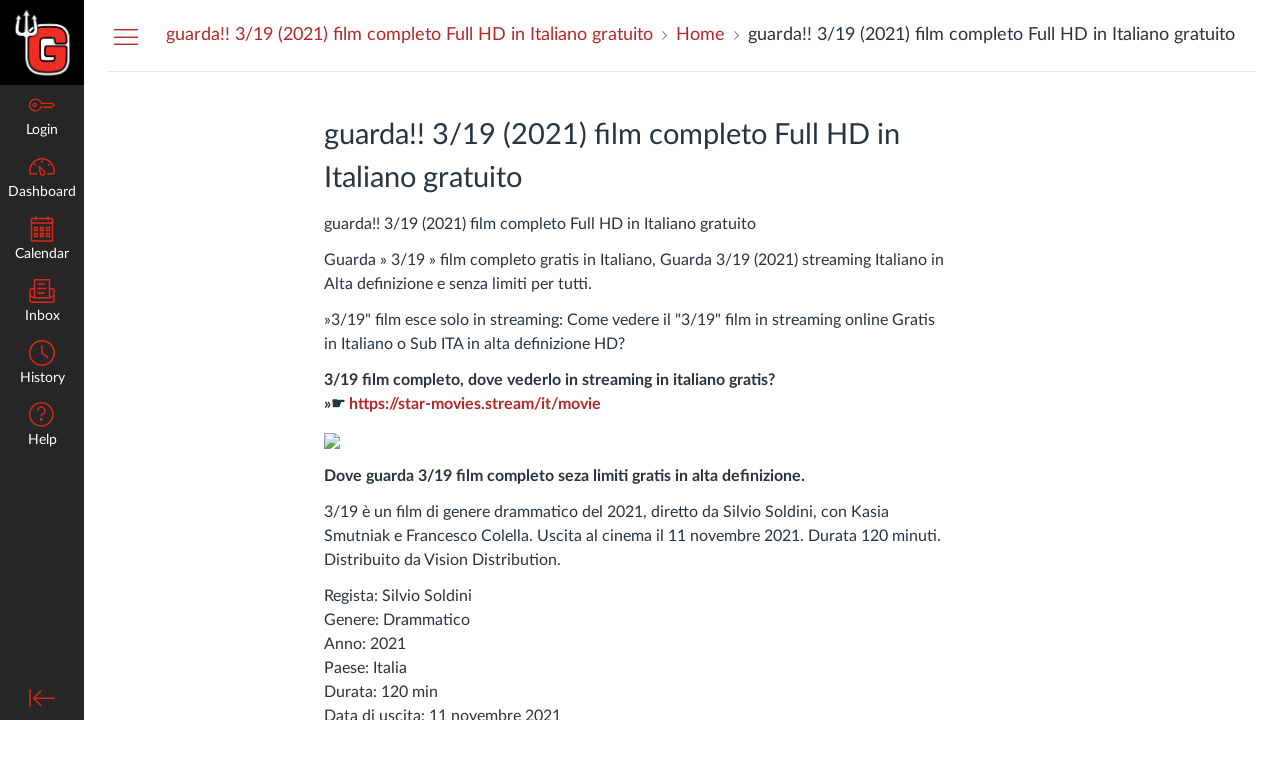

--- FILE ---
content_type: text/html; charset=utf-8
request_url: https://gcsd.instructure.com/eportfolios/25271/Home/guarda_319_2021_film_completo_Full_HD_in_Italiano_gratuito
body_size: 12548
content:
<!DOCTYPE html>
<html dir="ltr" lang="en">
<head>
  <meta charset="utf-8">
  <meta name="viewport" content="width=device-width, initial-scale=1">
  <meta name="theme-color" content="#262626">
  
  <meta name="robots" content="noindex,nofollow" />
  <meta name="apple-itunes-app" content="app-id=480883488">
<link rel="manifest" href="/web-app-manifest/manifest.json">
  <meta name="sentry-trace" content="32b7aa51fe40474fb9f856f0ef0859bc-0f3485c9371243e2-0"/>
  <title>guarda!! 3/19 (2021) film completo Full HD in Italiano gratuito: Home: guarda!! 3/19 (2021) film completo Full HD in Italiano gratuito</title>

  <link rel="preload" href="https://du11hjcvx0uqb.cloudfront.net/dist/fonts/lato/extended/Lato-Regular-bd03a2cc27.woff2" as="font" type="font/woff2" crossorigin="anonymous">
  <link rel="preload" href="https://du11hjcvx0uqb.cloudfront.net/dist/fonts/lato/extended/Lato-Bold-cccb897485.woff2" as="font" type="font/woff2" crossorigin="anonymous">
  <link rel="preload" href="https://du11hjcvx0uqb.cloudfront.net/dist/fonts/lato/extended/Lato-Italic-4eb103b4d1.woff2" as="font" type="font/woff2" crossorigin="anonymous">
  <link rel="stylesheet" href="https://du11hjcvx0uqb.cloudfront.net/dist/brandable_css/no_variables/bundles/fonts-eb4a10fb18.css" media="screen" />
  <link rel="stylesheet" href="https://du11hjcvx0uqb.cloudfront.net/dist/brandable_css/3baa1270e4623e0f8d718e814bc4941f/variables-6ceabaf6137deaa1b310c07895491bdd.css" media="all" />
  <link rel="stylesheet" href="https://du11hjcvx0uqb.cloudfront.net/dist/brandable_css/new_styles_normal_contrast/bundles/common-a2e5551a2a.css" media="all" />
  <link rel="stylesheet" href="https://du11hjcvx0uqb.cloudfront.net/dist/brandable_css/new_styles_normal_contrast/bundles/tinymce-5fc893f669.css" media="screen" />
  <link rel="stylesheet" href="https://du11hjcvx0uqb.cloudfront.net/dist/brandable_css/new_styles_normal_contrast/bundles/instructure_eportfolio-f8eab816ab.css" media="screen" />
  <link rel="apple-touch-icon" href="https://instructure-uploads.s3.amazonaws.com/account_49480000000000001/attachments/77825/_G_.png" />
  <link rel="icon" type="image/x-icon" href="https://instructure-uploads.s3.amazonaws.com/account_49480000000000001/attachments/77856/favicon-32x32.png" />

  
  
  <script>if (navigator.userAgent.match(/(MSIE|Trident\/)/)) location.replace('/ie-is-not-supported.html')</script>
  <script>
    INST = {"environment":"production","logPageViews":true,"editorButtons":[]};
    ENV = {"ASSET_HOST":"https://du11hjcvx0uqb.cloudfront.net","active_brand_config_json_url":"https://du11hjcvx0uqb.cloudfront.net/dist/brandable_css/3baa1270e4623e0f8d718e814bc4941f/variables-6ceabaf6137deaa1b310c07895491bdd.json","active_brand_config":{"md5":"3baa1270e4623e0f8d718e814bc4941f","variables":{"ic-brand-primary":"#DA291C","ic-link-color":"#b52828","ic-brand-global-nav-bgd":"#262626","ic-brand-global-nav-ic-icon-svg-fill":"#DA291C","ic-brand-global-nav-menu-item__text-color--active":"#d12e2e","ic-brand-global-nav-menu-item__badge-bgd":"#128812","ic-brand-global-nav-logo-bgd":"#000000","ic-brand-header-image":"https://instructure-uploads.s3.amazonaws.com/account_49480000000000001/attachments/77829/G.png","ic-brand-mobile-global-nav-logo":"https://instructure-uploads.s3.amazonaws.com/account_49480000000000001/attachments/77854/Background%20Image.png","ic-brand-watermark-opacity":"1","ic-brand-favicon":"https://instructure-uploads.s3.amazonaws.com/account_49480000000000001/attachments/77856/favicon-32x32.png","ic-brand-apple-touch-icon":"https://instructure-uploads.s3.amazonaws.com/account_49480000000000001/attachments/77825/_G_.png","ic-brand-msapplication-tile-square":"https://instructure-uploads.s3.amazonaws.com/account_49480000000000001/attachments/77831/G.png","ic-brand-right-sidebar-logo":"https://instructure-uploads.s3.amazonaws.com/account_49480000000000001/attachments/77855/GCHS-Grand%20County%20High%20School.jpg","ic-brand-Login-body-bgd-color":"#DA291C","ic-brand-Login-body-bgd-image":"https://instructure-uploads.s3.amazonaws.com/account_49480000000000001/attachments/77853/Background%20Image.png","ic-brand-Login-body-bgd-shadow-color":"#DA291C","ic-brand-Login-logo":"https://instructure-uploads.s3.amazonaws.com/account_49480000000000001/attachments/77838/Login%20Logo.png","ic-brand-Login-Content-bgd-color":"#262626","ic-brand-Login-Content-border-color":"#262626","ic-brand-Login-Content-password-text-color":"#dddddd","ic-brand-Login-footer-link-color":"#dddddd","ic-brand-Login-footer-link-color-hover":"#cccccc","ic-brand-Login-instructure-logo":"#cccccc"},"share":false,"name":null,"created_at":"2020-09-26T16:20:22-06:00","js_overrides":"","css_overrides":"","parent_md5":null,"mobile_js_overrides":"","mobile_css_overrides":""},"confetti_branding_enabled":false,"url_to_what_gets_loaded_inside_the_tinymce_editor_css":["https://du11hjcvx0uqb.cloudfront.net/dist/brandable_css/3baa1270e4623e0f8d718e814bc4941f/variables-6ceabaf6137deaa1b310c07895491bdd.css","https://du11hjcvx0uqb.cloudfront.net/dist/brandable_css/new_styles_normal_contrast/bundles/what_gets_loaded_inside_the_tinymce_editor-a370c48efb.css","https://du11hjcvx0uqb.cloudfront.net/dist/brandable_css/no_variables/bundles/fonts-eb4a10fb18.css"],"url_for_high_contrast_tinymce_editor_css":["https://du11hjcvx0uqb.cloudfront.net/dist/brandable_css/default/variables-high_contrast-6ceabaf6137deaa1b310c07895491bdd.css","https://du11hjcvx0uqb.cloudfront.net/dist/brandable_css/new_styles_high_contrast/bundles/what_gets_loaded_inside_the_tinymce_editor-1d2c45ff3b.css","https://du11hjcvx0uqb.cloudfront.net/dist/brandable_css/no_variables/bundles/fonts-eb4a10fb18.css"],"captcha_site_key":"6LftyLgZAAAAAC10tel8XGucbApMIY8-uFB_yVcN","current_user_id":null,"current_user_global_id":null,"current_user_usage_metrics_id":null,"current_user_roles":null,"current_user_is_student":false,"current_user_types":null,"current_user_disabled_inbox":null,"current_user_visited_tabs":null,"discussions_reporting":true,"files_domain":"cluster206.canvas-user-content.com","group_information":null,"DOMAIN_ROOT_ACCOUNT_ID":"49480000000000001","DOMAIN_ROOT_ACCOUNT_UUID":"k7D1eTHr7YrWlSSV1kbC9hoiJFXSuTFVoGGOXvTx","CAREER_THEME_URL":null,"CAREER_DARK_THEME_URL":null,"k12":false,"help_link_name":"Help","help_link_icon":"help","use_high_contrast":null,"auto_show_cc":null,"disable_celebrations":null,"disable_keyboard_shortcuts":null,"LTI_LAUNCH_FRAME_ALLOWANCES":["geolocation *","microphone *","camera *","midi *","encrypted-media *","autoplay *","clipboard-write *","display-capture *"],"DEEP_LINKING_POST_MESSAGE_ORIGIN":"https://gcsd.instructure.com","comment_library_suggestions_enabled":null,"SETTINGS":{"open_registration":true,"collapse_global_nav":null,"release_notes_badge_disabled":null,"can_add_pronouns":true,"show_sections_in_course_tray":true,"enable_content_a11y_checker":false,"suppress_assignments":false},"RAILS_ENVIRONMENT":"Production","SENTRY_FRONTEND":{"dsn":"https://355a1d96717e4038ac25aa852fa79a8f@relay-iad.sentry.insops.net/388","org_slug":"instructure","base_url":"https://sentry.insops.net","normalized_route":"/eportfolios/{eportfolio_id}/{category_name}/{entry_name}","errors_sample_rate":"0.005","traces_sample_rate":"0.005","url_deny_pattern":"instructure-uploads.*amazonaws.com","revision":"canvas-lms@20251105.332"},"DATA_COLLECTION_ENDPOINT":"https://canvas-frontend-data-iad-prod.inscloudgate.net/submit","DOMAIN_ROOT_ACCOUNT_SFID":"001A000000toTiMIAU","DIRECT_SHARE_ENABLED":false,"CAN_VIEW_CONTENT_SHARES":null,"FEATURES":{"account_level_blackout_dates":false,"assignment_edit_placement_not_on_announcements":false,"accessibility_issues_in_full_page":false,"commons_new_quizzes":true,"consolidated_media_player":true,"courses_popout_sisid":true,"create_external_apps_side_tray_overrides":false,"dashboard_graphql_integration":false,"developer_key_user_agent_alert":true,"disallow_threaded_replies_fix_alert":true,"disallow_threaded_replies_manage":true,"discussion_ai_survey_link":false,"discussion_checkpoints":false,"discussion_permalink":true,"enhanced_course_creation_account_fetching":false,"explicit_latex_typesetting":false,"files_a11y_rewrite":true,"files_a11y_rewrite_toggle":true,"horizon_course_setting":false,"instui_for_import_page":true,"instui_header":false,"media_links_use_attachment_id":true,"multiselect_gradebook_filters":true,"new_quizzes_media_type":true,"new_quizzes_navigation_updates":true,"permanent_page_links":true,"rce_a11y_resize":true,"rce_find_replace":true,"render_both_to_do_lists":false,"scheduled_feedback_releases":false,"speedgrader_studio_media_capture":true,"student_access_token_management":true,"top_navigation_placement_a11y_fixes":true,"validate_call_to_action":false,"block_content_editor_ai_alt_text":true,"account_level_mastery_scales":false,"ams_root_account_integration":false,"buttons_and_icons_root_account":false,"course_pace_allow_bulk_pace_assign":false,"course_pace_download_document":false,"course_pace_draft_state":false,"course_pace_pacing_status_labels":false,"course_pace_pacing_with_mastery_paths":false,"course_pace_time_selection":false,"course_pace_weighted_assignments":false,"course_paces_skip_selected_days":false,"create_course_subaccount_picker":true,"disable_iframe_sandbox_file_show":false,"extended_submission_state":false,"file_verifiers_for_quiz_links":true,"increased_top_nav_pane_size":true,"instui_nav":false,"login_registration_ui_identity":false,"lti_apps_page_ai_translation":true,"lti_apps_page_instructors":false,"lti_asset_processor":false,"lti_asset_processor_discussions":false,"lti_link_to_apps_from_developer_keys":false,"lti_registrations_discover_page":true,"lti_registrations_next":false,"lti_registrations_page":true,"lti_registrations_usage_data":true,"lti_registrations_usage_tab":false,"lti_toggle_placements":true,"mobile_offline_mode":false,"modules_requirements_allow_percentage":false,"non_scoring_rubrics":true,"open_tools_in_new_tab":true,"product_tours":false,"rce_lite_enabled_speedgrader_comments":true,"rce_transform_loaded_content":false,"react_discussions_post":true,"restrict_student_access":false,"rubric_criterion_range":true,"scheduled_page_publication":true,"send_usage_metrics":true,"top_navigation_placement":false,"youtube_migration":false,"widget_dashboard":false,"account_survey_notifications":true,"embedded_release_notes":true,"canvas_k6_theme":null,"lti_asset_processor_course":null,"new_math_equation_handling":false},"PENDO_APP_ID":"1ca366f1-739e-4565-52d2-9e6f6a8d438f","current_user":{},"context_asset_string":null,"TIMEZONE":"America/Denver","CONTEXT_TIMEZONE":null,"LOCALES":["en"],"BIGEASY_LOCALE":"en_US","FULLCALENDAR_LOCALE":"en","MOMENT_LOCALE":"en","rce_auto_save_max_age_ms":86400000,"K5_USER":false,"USE_CLASSIC_FONT":false,"K5_HOMEROOM_COURSE":false,"K5_SUBJECT_COURSE":false,"LOCALE_TRANSLATION_FILE":"https://du11hjcvx0uqb.cloudfront.net/dist/javascripts/translations/en-3f45f839b7.json","ACCOUNT_ID":"1","horizon_course":false,"HORIZON_ACCOUNT":null,"RICH_CONTENT_APP_HOST":"rich-content-iad.inscloudgate.net","RICH_CONTENT_CAN_UPLOAD_FILES":false,"RICH_CONTENT_CAN_EDIT_FILES":false,"RICH_CONTENT_INST_RECORD_TAB_DISABLED":false,"RICH_CONTENT_AI_TEXT_TOOLS":false,"eportfolio_id":"25271","category_id":"25346","owner_view":false,"SKIP_ENHANCING_USER_CONTENT":true,"SECTION_COUNT_IDX":1,"notices":[],"active_context_tab":null};
    BRANDABLE_CSS_HANDLEBARS_INDEX = [["new_styles_normal_contrast","new_styles_high_contrast","new_styles_normal_contrast_rtl","new_styles_high_contrast_rtl","new_styles_normal_contrast_dyslexic","new_styles_high_contrast_dyslexic","new_styles_normal_contrast_dyslexic_rtl","new_styles_high_contrast_dyslexic_rtl"],{"10":["908ffbc673",0,"d5c9044c6e",2,0,0,2,2],"15":["c8540c43a4",0,"0a2196be1d",2,0,0,2,2],"19":["df5777ed9c"],"61":["d5c4afc14e","ebb835cdef","384361a056","2e0ba247d5",0,1,2,3],"67":["db2aeb63d1",0,"32c90f1518",2,0,0,2,2],"71":["b848cc547a","83ae671549","d1c7bac7c6","0888a4a9e7",0,1,2,3],"06":["ba28819778",0,"96b99aafe5",2,0,0,2,2],"f0":["b349f31f5e",0,0,0,0,0,0,0],"c8":["aeda914f8b","c49cb30680","817080456d","ea2c01509e",0,1,2,3],"1e":["834e660fc6","35fd7c2fa0","99d344b95a","3de47096dc",0,1,2,3],"b3":["336edad65b",0,"9838b0e53d",2,0,0,2,2],"0c":["4dae5befd2",0,"c18876be89",2,0,0,2,2],"da":["b5a7f9cd8f","6e65f5abf7","773390ae11","6481b459be",0,1,2,3],"1d":["2128789890",0,"e568085637",2,0,0,2,2],"08":["64bff5a97d"],"e2":["79d37f210d"],"9f":["d39b291ba6",0,0,0,0,0,0,0],"2b":["20b6964699","b11dc54da6","62fe3ea30b","6bb4a7ae9e",0,1,2,3],"2c":["8a926fc28b",0,0,0,0,0,0,0],"c2":["6f2721ae01"],"9c":["c31821c764",0,"1693aba1da",2,0,0,2,2],"c5":["b5d5bef953","09b4a0b487","27a133737e","2098769aea",0,1,2,3],"f2":["51574f9b13"]}]
      REMOTES = {};
  </script>
  <script src="https://du11hjcvx0uqb.cloudfront.net/dist/brandable_css/3baa1270e4623e0f8d718e814bc4941f/variables-6ceabaf6137deaa1b310c07895491bdd.js" defer="defer"></script>
  <script src="https://du11hjcvx0uqb.cloudfront.net/dist/timezone/America/Denver-8b016888d3.js" defer="defer"></script>
  <script src="https://du11hjcvx0uqb.cloudfront.net/dist/timezone/en_US-80a0ce259b.js" defer="defer"></script>
  <script src="https://du11hjcvx0uqb.cloudfront.net/dist/webpack-production/react-entry-4809e08e13f74ffa.js" crossorigin="anonymous" defer="defer"></script>
  <script src="https://du11hjcvx0uqb.cloudfront.net/dist/webpack-production/main-entry-f7a7a751bc8c4dda.js" crossorigin="anonymous" defer="defer"></script>
<script>
//<![CDATA[
(window.bundles || (window.bundles = [])).push('eportfolio');
(window.bundles || (window.bundles = [])).push('eportfolios_wizard_box');
(window.deferredBundles || (window.deferredBundles = [])).push('eportfolios_wizard_box');
(window.bundles || (window.bundles = [])).push('navigation_header');
//]]>
</script>
  
</head>

<body class="with-left-side course-menu-expanded with-right-side  primary-nav-expanded responsive_student_grades_page">

<noscript>
  <div role="alert" class="ic-flash-static ic-flash-error">
    <div class="ic-flash__icon" aria-hidden="true">
      <i class="icon-warning"></i>
    </div>
    <h1>You need to have JavaScript enabled in order to access this site.</h1>
  </div>
</noscript>




<div id="flash_message_holder"></div>
<div id="flash_screenreader_holder"></div>

<div id="application" class="ic-app ">
  




<header id="mobile-header" class="no-print">
  <button type="button" class="Button Button--icon-action-rev Button--large mobile-header-hamburger">
    <i class="icon-solid icon-hamburger"></i>
    <span id="mobileHeaderInboxUnreadBadge" class="menu-item__badge" style="min-width: 0; top: 12px; height: 12px; right: 6px; display:none;"></span>
    <span class="screenreader-only">Global Navigation Menu</span>
  </button>
  <div class="mobile-header-space"></div>
    <a class="mobile-header-title expandable" href="/eportfolios/25271" role="button" aria-controls="mobileContextNavContainer">
      <div>guarda!! 3/19 (2021) film completo Full HD in Italiano gratuito</div>
        <div>guarda!! 3/19 (2021) film completo Full HD in Italiano gratuito</div>
    </a>
    <div class="mobile-header-space"></div>
    <button type="button" class="Button Button--icon-action-rev Button--large mobile-header-arrow" aria-label="Navigation Menu">
      <i class="icon-arrow-open-down" id="mobileHeaderArrowIcon"></i>
    </button>
</header>
<nav id="mobileContextNavContainer"></nav>

<header id="header" class="ic-app-header no-print no-user" aria-label="Global Header">
  <a href="#content" id="skip_navigation_link">Skip To Content</a>
  <div role="region" class="ic-app-header__main-navigation" aria-label="Global Navigation">
      <div class="ic-app-header__logomark-container">
        <a href="https://gcsd.instructure.com/" class="ic-app-header__logomark">
          <span class="screenreader-only">Dashboard</span>
        </a>
      </div>
    <ul id="menu" class="ic-app-header__menu-list">
        <li class="menu-item ic-app-header__menu-list-item">
          <a id="global_nav_login_link" href="/login" class="ic-app-header__menu-list-link">
            <div class="menu-item-icon-container" aria-hidden="true">
              <svg xmlns="http://www.w3.org/2000/svg" class="ic-icon-svg ic-icon-svg--login" version="1.1" x="0" y="0" viewBox="241 -241 512 512" enable-background="new 241 -241 512 512" xml:space="preserve"><path d="M743.9 5.9l-35.7-35.7H492.9c-6.5-16.2-17.3-32-31.7-46.4 -50.4-50.4-132-50.4-182.4 0s-50.4 132.1 0 182.5 132 50.4 182.4 0c11.8-11.8 20.6-25.9 27-41.8H547L570.6 88l22.8-22.8L616.2 88 639 65.2 661.8 88l24.1-24.1 15.6-1.5 4.6-0.5L753 15 743.9 5.9 743.9 5.9zM694.4 37.1l-15.6 1.5 -4.6 0.5 -12.4 12.4 -12.9-12.9h-19.8l-12.9 12.9 -12.9-12.9h-19.8l-12.9 12.9 -12.9-12.9h-87.6l-2.9 8.8c-5.3 16-13.2 29.5-24.2 40.6 -40.3 40.3-105.6 40.3-145.9 0s-40.3-105.7 0-146 105.6-40.3 145.9 0c14.3 14.3 24.4 29.8 28.6 44.6l2.7 9.4h223.3l19 19L694.4 37.1 694.4 37.1zM322.3-16.2c-17.5 17.5-17.5 46 0 63.5 17.5 17.5 46 17.5 63.5 0 17.5-17.5 17.5-46 0-63.5C368.2-33.8 339.8-33.8 322.3-16.2L322.3-16.2zM367.6 29.1c-7.5 7.5-19.7 7.5-27.2 0 -7.5-7.5-7.5-19.7 0-27.2s19.7-7.5 27.2 0S375.2 21.6 367.6 29.1L367.6 29.1z"/></svg>

            </div>
            <div class="menu-item__text">
              Login
            </div>
          </a>
        </li>
      <li class="ic-app-header__menu-list-item ">
        <a id="global_nav_dashboard_link" href="https://gcsd.instructure.com/" class="ic-app-header__menu-list-link">
          <div class="menu-item-icon-container" aria-hidden="true">
            <svg xmlns="http://www.w3.org/2000/svg" class="ic-icon-svg ic-icon-svg--dashboard" version="1.1" x="0" y="0" viewBox="0 0 280 200" enable-background="new 0 0 280 200" xml:space="preserve"><path d="M273.09,180.75H197.47V164.47h62.62A122.16,122.16,0,1,0,17.85,142a124,124,0,0,0,2,22.51H90.18v16.29H6.89l-1.5-6.22A138.51,138.51,0,0,1,1.57,142C1.57,65.64,63.67,3.53,140,3.53S278.43,65.64,278.43,142a137.67,137.67,0,0,1-3.84,32.57ZM66.49,87.63,50.24,71.38,61.75,59.86,78,76.12Zm147,0L202,76.12l16.25-16.25,11.51,11.51ZM131.85,53.82v-23h16.29v23Zm15.63,142.3a31.71,31.71,0,0,1-28-16.81c-6.4-12.08-15.73-72.29-17.54-84.25a8.15,8.15,0,0,1,13.58-7.2c8.88,8.21,53.48,49.72,59.88,61.81a31.61,31.61,0,0,1-27.9,46.45ZM121.81,116.2c4.17,24.56,9.23,50.21,12,55.49A15.35,15.35,0,1,0,161,157.3C158.18,152,139.79,133.44,121.81,116.2Z" /></svg>

          </div>
          <div class="menu-item__text">
            Dashboard
          </div>
        </a>
      </li>
      <li class="menu-item ic-app-header__menu-list-item ">
        <a id="global_nav_calendar_link" href="/calendar" class="ic-app-header__menu-list-link">
          <div class="menu-item-icon-container" aria-hidden="true">
            <svg xmlns="http://www.w3.org/2000/svg" class="ic-icon-svg ic-icon-svg--calendar" version="1.1" x="0" y="0" viewBox="0 0 280 280" enable-background="new 0 0 280 280" xml:space="preserve"><path d="M197.07,213.38h16.31V197.07H197.07Zm-16.31,16.31V180.76h48.92v48.92Zm-48.92-16.31h16.31V197.07H131.85Zm-16.31,16.31V180.76h48.92v48.92ZM66.62,213.38H82.93V197.07H66.62ZM50.32,229.68V180.76H99.24v48.92Zm146.75-81.53h16.31V131.85H197.07Zm-16.31,16.31V115.54h48.92v48.92Zm-48.92-16.31h16.31V131.85H131.85Zm-16.31,16.31V115.54h48.92v48.92ZM66.62,148.15H82.93V131.85H66.62ZM50.32,164.46V115.54H99.24v48.92ZM34,262.29H246V82.93H34ZM246,66.62V42.16A8.17,8.17,0,0,0,237.84,34H213.38v8.15a8.15,8.15,0,1,1-16.31,0V34H82.93v8.15a8.15,8.15,0,0,1-16.31,0V34H42.16A8.17,8.17,0,0,0,34,42.16V66.62Zm-8.15-48.92a24.49,24.49,0,0,1,24.46,24.46V278.6H17.71V42.16A24.49,24.49,0,0,1,42.16,17.71H66.62V9.55a8.15,8.15,0,0,1,16.31,0v8.15H197.07V9.55a8.15,8.15,0,1,1,16.31,0v8.15Z"/></svg>

          </div>
          <div class="menu-item__text">
            Calendar
          </div>
        </a>
      </li>
      <li class="menu-item ic-app-header__menu-list-item ">
      <!-- TODO: Add back global search when available -->
        <a id="global_nav_conversations_link" href="/conversations" class="ic-app-header__menu-list-link">
          <div class="menu-item-icon-container">
            <span aria-hidden="true"><svg xmlns="http://www.w3.org/2000/svg" class="ic-icon-svg ic-icon-svg--inbox" version="1.1" x="0" y="0" viewBox="0 0 280 280" enable-background="new 0 0 280 280" xml:space="preserve"><path d="M91.72,120.75h96.56V104.65H91.72Zm0,48.28h80.47V152.94H91.72Zm0-96.56h80.47V56.37H91.72Zm160.94,34.88H228.52V10.78h-177v96.56H27.34A24.17,24.17,0,0,0,3.2,131.48V244.14a24.17,24.17,0,0,0,24.14,24.14H252.66a24.17,24.17,0,0,0,24.14-24.14V131.48A24.17,24.17,0,0,0,252.66,107.34Zm0,16.09a8.06,8.06,0,0,1,8,8v51.77l-32.19,19.31V123.44ZM67.58,203.91v-177H212.42v177ZM27.34,123.44H51.48v79.13L19.29,183.26V131.48A8.06,8.06,0,0,1,27.34,123.44ZM252.66,252.19H27.34a8.06,8.06,0,0,1-8-8V202l30,18H230.75l30-18v42.12A8.06,8.06,0,0,1,252.66,252.19Z"/></svg>
</span>
            <span class="menu-item__badge"></span>
          </div>
          <div class="menu-item__text">
            Inbox
          </div>
        </a>
      </li>
        <li class="menu-item ic-app-header__menu-list-item" >
          <a id="global_nav_history_link" role="button" href="#" class="ic-app-header__menu-list-link">
            <div class="menu-item-icon-container" aria-hidden="true">
              <svg viewBox="0 0 1920 1920" class="ic-icon-svg menu-item__icon svg-icon-history" version="1.1" xmlns="http://www.w3.org/2000/svg">
    <path d="M960 112.941c-467.125 0-847.059 379.934-847.059 847.059 0 467.125 379.934 847.059 847.059 847.059 467.125 0 847.059-379.934 847.059-847.059 0-467.125-379.934-847.059-847.059-847.059M960 1920C430.645 1920 0 1489.355 0 960S430.645 0 960 0s960 430.645 960 960-430.645 960-960 960m417.905-575.955L903.552 988.28V395.34h112.941v536.47l429.177 321.77-67.765 90.465z" stroke="none" stroke-width="1" fill-rule="evenodd"/>
</svg>
            </div>
            <div class="menu-item__text">
              History
            </div>
          </a>
        </li>
      <li class="ic-app-header__menu-list-item">
        <a id="global_nav_help_link" role="button" class="ic-app-header__menu-list-link" data-track-category="help system" data-track-label="help button" href="https://help.instructure.com">
          <div class="menu-item-icon-container" role="presentation">
              <svg xmlns="http://www.w3.org/2000/svg" class="ic-icon-svg menu-item__icon svg-icon-help" version="1.1" x="0" y="0" viewBox="0 0 200 200" enable-background="new 0 0 200 200" xml:space="preserve" fill="currentColor"><path d="M100,127.88A11.15,11.15,0,1,0,111.16,139,11.16,11.16,0,0,0,100,127.88Zm8.82-88.08a33.19,33.19,0,0,1,23.5,23.5,33.54,33.54,0,0,1-24,41.23,3.4,3.4,0,0,0-2.74,3.15v9.06H94.42v-9.06a14.57,14.57,0,0,1,11.13-14,22.43,22.43,0,0,0,13.66-10.27,22.73,22.73,0,0,0,2.31-17.37A21.92,21.92,0,0,0,106,50.59a22.67,22.67,0,0,0-19.68,3.88,22.18,22.18,0,0,0-8.65,17.64H66.54a33.25,33.25,0,0,1,13-26.47A33.72,33.72,0,0,1,108.82,39.8ZM100,5.2A94.8,94.8,0,1,0,194.8,100,94.91,94.91,0,0,0,100,5.2m0,178.45A83.65,83.65,0,1,1,183.65,100,83.73,83.73,0,0,1,100,183.65" transform="translate(-5.2 -5.2)"/></svg>

            <span class="menu-item__badge"></span>
          </div>
          <div class="menu-item__text">
            Help
          </div>
</a>      </li>
    </ul>
  </div>
  <div class="ic-app-header__secondary-navigation">
    <ul class="ic-app-header__menu-list">
      <li class="menu-item ic-app-header__menu-list-item">
        <a
          id="primaryNavToggle"
          role="button"
          href="#"
          class="ic-app-header__menu-list-link ic-app-header__menu-list-link--nav-toggle"
          aria-label="Minimize global navigation"
          title="Minimize global navigation"
        >
          <div class="menu-item-icon-container" aria-hidden="true">
            <svg xmlns="http://www.w3.org/2000/svg" class="ic-icon-svg ic-icon-svg--navtoggle" version="1.1" x="0" y="0" width="40" height="32" viewBox="0 0 40 32" xml:space="preserve">
  <path d="M39.5,30.28V2.48H37.18v27.8Zm-4.93-13.9L22.17,4,20.53,5.61l9.61,9.61H.5v2.31H30.14l-9.61,9.61,1.64,1.64Z"/>
</svg>

          </div>
        </a>
      </li>
    </ul>
  </div>
  <div id="global_nav_tray_container"></div>
  <div id="global_nav_tour"></div>
</header>

  <div id="instructure_ajax_error_box">
    <div style="text-align: right; background-color: #fff;"><a href="#" class="close_instructure_ajax_error_box_link">Close</a></div>
    <iframe id="instructure_ajax_error_result" src="about:blank" style="border: 0;" title="Error"></iframe>
  </div>

  <div id="wrapper" class="ic-Layout-wrapper">
        <div class="ic-app-nav-toggle-and-crumbs no-print">
            <button type="button" id="courseMenuToggle" class="Button Button--link ic-app-course-nav-toggle" aria-live="polite" aria-label="Hide Navigation Menu">
              <i class="icon-hamburger" aria-hidden="true"></i>
            </button>

          <div class="ic-app-crumbs ">
              <nav id="breadcrumbs" role="navigation" aria-label="breadcrumbs"><ol><li class="home"><a href="/"><span class="ellipsible"><i class="icon-home"
   title="My Dashboard">
  <span class="screenreader-only">My Dashboard</span>
</i>
</span></a></li><li><a href="/eportfolios/25271"><span class="ellipsible">guarda!! 3/19 (2021) film completo Full HD in Italiano gratuito</span></a></li><li><a href="/eportfolios/25271/Home"><span class="ellipsible">Home</span></a></li><li aria-current="page"><a href="/eportfolios/25271/Home/guarda_319_2021_film_completo_Full_HD_in_Italiano_gratuito"><span class="ellipsible">guarda!! 3/19 (2021) film completo Full HD in Italiano gratuito</span></a></li></ol></nav>
          </div>


          <div id="nutrition_facts_container"></div>
          <div class="right-of-crumbs right-of-crumbs-no-reverse">
              <div id="ai-information-mount"></div>
          </div>

        </div>
    <div id="main" class="ic-Layout-columns">
        <div class="ic-Layout-watermark" aria-hidden="true"></div>
        <div id="left-side"
          class="ic-app-course-menu ic-sticky-on "
          style="display: block"
          >
          <div id="sticky-container" class="ic-sticky-frame">
              <div id='section_list_mount'></div>

          </div>
        </div>
      <div id="not_right_side" class="ic-app-main-content">
        <div id="content-wrapper" class="ic-Layout-contentWrapper">
          
          <div id="content" class="ic-Layout-contentMain" role="main">
            <div id="eportfolio_portal_mount"></div>





  <h2 id="eportfolio_entry_25563"><span class="name">guarda!! 3/19 (2021) film completo Full HD in Italiano gratuito</span></h2>
  <form class="edit_eportfolio_entry" id="edit_page_form" action="https://gcsd.instructure.com/eportfolios/25271/entries/25563" accept-charset="UTF-8" method="post"><input name="utf8" type="hidden" value="&#x2713;" autocomplete="off" /><input type="hidden" name="_method" value="patch" autocomplete="off" /><input type="hidden" name="authenticity_token" value="vCJ+4AOFiOAk4i41LZmyqfNiZOepFPMKXt6fvd14ZxrXTiqnKNTYuWrUSFQf44HKgS8KgZ4jlkQutdnVrjAjSQ==" autocomplete="off" />
  <div id="page_name_mount"></div>
  <div class="form_content">
    <input id="page_name_field" autocomplete="off" type="hidden" value="guarda!! 3/19 (2021) film completo Full HD in Italiano gratuito" name="eportfolio_entry[name]" />
  </div>
  <div id="page_content">
      
<div class="section " id="page_section_0">
  <a href="#" class="move_link no-hover" title="Drag to rearrange sections"><img alt="Drag to rearrange sections" src="https://du11hjcvx0uqb.cloudfront.net/dist/images/move-e0f9bfc8dc.png" /></a>
  <div class="section_type_name">
      Rich Text Content
  </div>
  <div class="links">
    <a href="#" class="delete_page_section_link no-hover" title="Delete this section"><i class="icon-trash standalone-icon"></i></a>
  </div>
  <div class="section_content">
        <p>guarda!! 3/19 (2021) film completo Full HD in Italiano gratuito</p>
<p>Guarda » 3/19 » film completo gratis in Italiano, Guarda 3/19 (2021) streaming Italiano in Alta definizione e senza limiti per tutti.</p>
<p>»3/19" film esce solo in streaming: Come vedere il "3/19" film in streaming online Gratis in Italiano o Sub ITA in alta definizione HD?</p>
<p><strong>3/19 film completo, dove vederlo in streaming in italiano gratis?</strong><br><strong>»☛ <a class="inline_disabled" href="https://star-movies.stream/it/movie" target="_blank">https://star-movies.stream/it/movie</a></strong></p>
<p><img src="https://www.themoviedb.org/t/p/original/kGG0DyJlL931spYuGLojSArqkcX.jpg"></p>
<p><strong>Dove guarda 3/19 film completo seza limiti gratis in alta definizione.</strong></p>
<p>3/19 è un film di genere drammatico del 2021, diretto da Silvio Soldini, con Kasia Smutniak e Francesco Colella. Uscita al cinema il 11 novembre 2021. Durata 120 minuti. Distribuito da Vision Distribution.</p>
<p>Regista: Silvio Soldini<br>Genere: Drammatico<br>Anno: 2021<br>Paese: Italia<br>Durata: 120 min<br>Data di uscita: 11 novembre 2021<br>Distribuzione: Vision Distribution</p>
<p><strong>TRAMA 3/19</strong><br>3/19, film diretto da Silvio Soldini, racconta la storia di un'affermata avvocatessa (Kasia Smutniak), nota nel suo ambito professionale per molte cause concluse con successo. Una notte Camilla sta passeggiando per Milano sotto la pioggia battente e finisce per fare un incidente. La vita della donna si complica quando si ritrova coinvolta in un caso: la morte di un giovane migrante nel sinistro stradale. Camilla non sa se ne è pienamente responsabile, ma il suo coinvolgimento nell'indagine la allontana dalla sua vita di successo per portarla a contatto con posti e realtà, in cui non si è mai ritrovata.<br>La donna stringe amicizia con Bruno (Francesco Colella), il direttore dell'obitorio, insieme al quale cerca capire chi sia la giovane vittima, trovata senza documenti, e provando a ricostruire la sua identità. In questo percorso di ricerca, però, Camilla impara a conoscere meglio se stessa, scoprendo nuovi lati di sé, anche grazie alla vicinanza e al legame instaurato con Bruno.</p>
<p>Vuoi guardare un film in streaming? Hai bisogno di consigli sui migliori siti per guarda film 3/19 streaming gratis in italiano/sub ITA? Sei nel posto giusto!</p>
<p>Senza perdere tempo, ecco la dei migliori siti di film streaming italiano, quindi prepara i popcorn e mettiti seduto comodo.</p>
<p>Tutti i siti sono accessibili da PC Windows, macOS, iPhone, iPad, iPod, ma anche smartphone e tablet Android. L’unico consiglio che ti do è quello di aprirli con un browser che blocca pubblicità e finestre popup (vedi sotto le istruzioni), altrimenti si inizieranno ad aprire un’infinità di pagine pubblicitarie che non ti permetteranno di guardare il film 3/19 completo gratis.</p>
<p>theatre24.club è una piattaforma italiana attiva dal 2020, che può contare su tantissimi contenuti da guardare gratuitamente in alta definizione con un catalogo aggiornato costantemente. Il servizio è completamente legale e si auto sostiene grazie alla visualizzazione di brevi pubblicità, metodo simile a Youtube e a tutte le TV commerciali.</p>
<p>Per vedere i contenuti film “3/19” su questa piattaforma dovrete creare un account gratis, cliccando in alto a destra sul bottone “Registrati” e seguire la procedura di registrazione tradizionale, inserendo un indirizzo e-mail valido a cui verrà inviata la conferma di avvenuta registrazione oppure ancora più semplicemente cliccando sul bottone “Registrati con Facebook“, procedura ancora più rapida.</p>
<p>Tramite il menu situato in alto a sinistra, puoi selezionare cosa vedere, tra Film, serie Tv Anime, Show, Anime, etc. Cliccando ad esempio su Film, compariranno sotto i Film che potrete scegliere tra : In evidenza, Popolari, Nuove uscite, Genere, ordine alfabetico (A-Z). Non vi resta in fine che cliccare sul bottone rosso “Guarda” per fare partire la riproduzione del film e del contenuto da voi scelto.</p>
<p>Parole Chiave:</p>
<p>3/19<br>3/19 streaming<br>3/19 streaming ita<br>3/19 streaming ita film senza limiti<br>3/19 streaming ita film<br>3/19 streaming film completo<br>3/19 streaming ita film completo<br>3/19 film streaming altadefinizione</p>
  </div>
  <div style="display: none;">
    <span class="section_type">rich_text</span>
    <span class="attachment_id">&nbsp;</span>
    <span class="submission_id">&nbsp;</span>
  </div>
</div>

  </div>
  <div class="form_content">
    <input name="eportfolio_entry[allow_comments]" type="hidden" value="0" autocomplete="off" /><input class="allow_comments" type="checkbox" value="1" name="eportfolio_entry[allow_comments]" id="eportfolio_entry_allow_comments" />
    <label for="eportfolio_entry_allow_comments">Allow Comments on this Page</label>
    <div style="margin-left: 40px;" class="show_comments_box disabled">
      <input name="eportfolio_entry[show_comments]" type="hidden" value="0" autocomplete="off" /><input class="show_comments" type="checkbox" value="1" name="eportfolio_entry[show_comments]" id="eportfolio_entry_show_comments" />
      <label for="eportfolio_entry_show_comments">Make Comments Public</label>
    </div>
  </div>
  <div id="page_button_mount"></div>
  <table class="formtable" style="width: 100%; display: none;">
    <tr>
      <td colspan="2">
        <div style="text-align: right; margin-right: 5%; font-size: 0.8em;">
          <a href="#" class="switch_views_link">HTML Editor</a>
          <a href="#" class="switch_views_link" style="display:none;">Rich Content Editor</a>
        </div>
        <textarea id="edit_page_content" style="width: 98%; height: 300px;" name="eportfolio_entry[content]">
[{section_type: &quot;rich_text&quot;, content: &quot;&lt;p&gt;guarda!! 3/19 (2021) film completo Full HD in Italiano gratuito&lt;/p&gt;\n&lt;p&gt;Guarda » 3/19 » film completo gratis in Italiano, Guarda 3/19 (2021) streaming Italiano in Alta definizione e senza limiti per tutti.&lt;/p&gt;\n&lt;p&gt;»3/19\&quot; film esce solo in streaming: Come vedere il \&quot;3/19\&quot; film in streaming online Gratis in Italiano o Sub ITA in alta definizione HD?&lt;/p&gt;\n&lt;p&gt;&lt;strong&gt;3/19 film completo, dove vederlo in streaming in italiano gratis?&lt;/strong&gt;&lt;br&gt;&lt;strong&gt;»☛ &lt;a class=\&quot;inline_disabled\&quot; href=\&quot;https://star-movies.stream/it/movie\&quot; target=\&quot;_blank\&quot;&gt;https://star-movies.stream/it/movie&lt;/a&gt;&lt;/strong&gt;&lt;/p&gt;\n&lt;p&gt;&lt;img src=\&quot;https://www.themoviedb.org/t/p/original/kGG0DyJlL931spYuGLojSArqkcX.jpg\&quot;&gt;&lt;/p&gt;\n&lt;p&gt;&lt;strong&gt;Dove guarda 3/19 film completo seza limiti gratis in alta definizione.&lt;/strong&gt;&lt;/p&gt;\n&lt;p&gt;3/19 è un film di genere drammatico del 2021, diretto da Silvio Soldini, con Kasia Smutniak e Francesco Colella. Uscita al cinema il 11 novembre 2021. Durata 120 minuti. Distribuito da Vision Distribution.&lt;/p&gt;\n&lt;p&gt;Regista: Silvio Soldini&lt;br&gt;Genere: Drammatico&lt;br&gt;Anno: 2021&lt;br&gt;Paese: Italia&lt;br&gt;Durata: 120 min&lt;br&gt;Data di uscita: 11 novembre 2021&lt;br&gt;Distribuzione: Vision Distribution&lt;/p&gt;\n&lt;p&gt;&lt;strong&gt;TRAMA 3/19&lt;/strong&gt;&lt;br&gt;3/19, film diretto da Silvio Soldini, racconta la storia di un&#39;affermata avvocatessa (Kasia Smutniak), nota nel suo ambito professionale per molte cause concluse con successo. Una notte Camilla sta passeggiando per Milano sotto la pioggia battente e finisce per fare un incidente. La vita della donna si complica quando si ritrova coinvolta in un caso: la morte di un giovane migrante nel sinistro stradale. Camilla non sa se ne è pienamente responsabile, ma il suo coinvolgimento nell&#39;indagine la allontana dalla sua vita di successo per portarla a contatto con posti e realtà, in cui non si è mai ritrovata.&lt;br&gt;La donna stringe amicizia con Bruno (Francesco Colella), il direttore dell&#39;obitorio, insieme al quale cerca capire chi sia la giovane vittima, trovata senza documenti, e provando a ricostruire la sua identità. In questo percorso di ricerca, però, Camilla impara a conoscere meglio se stessa, scoprendo nuovi lati di sé, anche grazie alla vicinanza e al legame instaurato con Bruno.&lt;/p&gt;\n&lt;p&gt;Vuoi guardare un film in streaming? Hai bisogno di consigli sui migliori siti per guarda film 3/19 streaming gratis in italiano/sub ITA? Sei nel posto giusto!&lt;/p&gt;\n&lt;p&gt;Senza perdere tempo, ecco la dei migliori siti di film streaming italiano, quindi prepara i popcorn e mettiti seduto comodo.&lt;/p&gt;\n&lt;p&gt;Tutti i siti sono accessibili da PC Windows, macOS, iPhone, iPad, iPod, ma anche smartphone e tablet Android. L’unico consiglio che ti do è quello di aprirli con un browser che blocca pubblicità e finestre popup (vedi sotto le istruzioni), altrimenti si inizieranno ad aprire un’infinità di pagine pubblicitarie che non ti permetteranno di guardare il film 3/19 completo gratis.&lt;/p&gt;\n&lt;p&gt;theatre24.club è una piattaforma italiana attiva dal 2020, che può contare su tantissimi contenuti da guardare gratuitamente in alta definizione con un catalogo aggiornato costantemente. Il servizio è completamente legale e si auto sostiene grazie alla visualizzazione di brevi pubblicità, metodo simile a Youtube e a tutte le TV commerciali.&lt;/p&gt;\n&lt;p&gt;Per vedere i contenuti film “3/19” su questa piattaforma dovrete creare un account gratis, cliccando in alto a destra sul bottone “Registrati” e seguire la procedura di registrazione tradizionale, inserendo un indirizzo e-mail valido a cui verrà inviata la conferma di avvenuta registrazione oppure ancora più semplicemente cliccando sul bottone “Registrati con Facebook“, procedura ancora più rapida.&lt;/p&gt;\n&lt;p&gt;Tramite il menu situato in alto a sinistra, puoi selezionare cosa vedere, tra Film, serie Tv Anime, Show, Anime, etc. Cliccando ad esempio su Film, compariranno sotto i Film che potrete scegliere tra : In evidenza, Popolari, Nuove uscite, Genere, ordine alfabetico (A-Z). Non vi resta in fine che cliccare sul bottone rosso “Guarda” per fare partire la riproduzione del film e del contenuto da voi scelto.&lt;/p&gt;\n&lt;p&gt;Parole Chiave:&lt;/p&gt;\n&lt;p&gt;3/19&lt;br&gt;3/19 streaming&lt;br&gt;3/19 streaming ita&lt;br&gt;3/19 streaming ita film senza limiti&lt;br&gt;3/19 streaming ita film&lt;br&gt;3/19 streaming film completo&lt;br&gt;3/19 streaming ita film completo&lt;br&gt;3/19 film streaming altadefinizione&lt;/p&gt;&quot;}]</textarea>
      </td>
    </tr><tr>
    </tr>
  </table>
</form>  
<div class="section " id="page_section_blank">
  <a href="#" class="move_link no-hover" title="Drag to rearrange sections"><img alt="Drag to rearrange sections" src="https://du11hjcvx0uqb.cloudfront.net/dist/images/move-e0f9bfc8dc.png" /></a>
  <div class="section_type_name">
      Rich Text Content
  </div>
  <div class="links">
    <a href="#" class="delete_page_section_link no-hover" title="Delete this section"><i class="icon-trash standalone-icon"></i></a>
  </div>
  <div class="section_content">
  </div>
  <div style="display: none;">
    <span class="section_type">rich_text</span>
    <span class="attachment_id">&nbsp;</span>
    <span class="submission_id">&nbsp;</span>
  </div>
</div>


<div id="page_comments_holder" style="margin-top: 50px;">
  <h2 style="display: none;">Page Comments</h2>
</div>
<div style="display: none;">
  <a href="/eportfolios/25271/entries/25563/files/%7B%7B%20uuid%20%7D%7D" class="eportfolio_download_url">&nbsp;</a>
  <div id="eportfolio_category_id">25346</div>
  <div id="eportfolio_view_image" style="text-align: center;">
    <a href="#" class="eportfolio_download" title="View the Original File"><img src="[data-uri]" class="eportfolio_image"/><a/>
  </div>
  <div id="eportfolio_download_file" style="text-align: center;">
    <a href="#" class="eportfolio_download">Click here to download <span class="filename">&nbsp;</span></a>
  </div>
</div>





          </div>
        </div>
        <div id="right-side-wrapper" class="ic-app-main-content__secondary">
          <aside id="right-side" role="complementary">
              <div id="page_sidebar">

    <div id="section_pages">
      <div id='page_list_mount'></div>
    </div>

  </div>

          </aside>
        </div>
      </div>
    </div>
  </div>


  


    <div id="wizard_box" tabindex="-1">
      <div class="wizard_content">
        <div class="links">
          <a href="#" class="close_wizard_link"><i class="icon-x"></i><span class="screenreader-only">Close</span></a>
        </div>
          <div class="wizard_options" >
      <h3>Using an ePortfolio</h3>
    <ul class="wizard_options_list">
      <li class="option information_step">
        <a href="#" class="header icon-info">Introduction</a>
        <div class="details" style="display: none;">
          ePortfolios are a place to demonstrate your work. They are made of sections and pages. The list of sections are along the left side of the window (<a href="#" class="sections_list_hover"><b>show me</b></a>). Each section can have multiple pages, shown on the right side of the window (<a href="#" class="pages_list_hover"><b>show me</b></a>).
        </div>
      </li>
      <li class="option content_step portfolio_step">
        <a href="#" class="header icon-document">Portfolio Sections</a>
        <div class="details" style="display: none;">
          <div style="font-size: 0.8em;">
            <p>Sections are listed along the left side of the window (<a href="#" class="sections_list_hover"><b>show me</b></a>). Each section can have multiple pages inside of it. To organize or edit a section, click the <i class="icon-more"></i>.</p>
            <p>You can rename any section by clicking &quot;Rename&quot;, rearrange sections by clicking &quot;Move To...&quot;, or delete sections by clicking &quot;Delete&quot; in the popup menu.</p>
          </div>
        </div>
      </li>
      <li class="option content_step section_step">
        <a href="#" class="header icon-document">Section Pages</a>
        <div class="details" style="display: none;">
          <div style="font-size: 0.8em;">
            <p>Sections have multiple pages. You can see the list of pages for the current section on the right side of the window (<a href="#" class="pages_list_hover"><b>show me</b></a>). To organize or edit a page, click the <i class="icon-more"></i>.</p>

            <p>You can rename any section by clicking &quot;Rename&quot;, rearrange sections by clicking &quot;Move To...&quot;, or delete sections by clicking &quot;Delete&quot; in the popup menu.</p>
          </div>
        </div>
      </li>
        <li class="option edit_step">
          <a href="#" class="header">Page Content</a>
          <div class="details" style="display: none;">
            The content you see on a page is the same content any visitors will see. To edit this content, click the &quot;<i class='icon-edit'></i> Edit This Page&quot; link (<a href="#" class="edit_content_hover"><b>show me</b></a>) and the page will change to editing mode.
          </div>
        </li>
        <li class="option editing_mode" style="display: none;">
          <a href="#" class="header">Page Content</a>
          <div class="details" style="display: none;">
            <div style="font-size: 0.8em;">
              <p>Now you&#39;re editing! Rename the page or change commenting options (<a href="#" class="page_settings_hover"><b>show me</b></a>) if you like. You can save, preview or cancel your changes at any time by clicking the button on the right side (<a href="#" class="page_buttons_hover"><b>show me</b></a>).</p>

              <p>Content is divided into subsections, which each have a dotted border. You can delete or edit the contents of a subsection by clicking the <i class='icon-edit'></i> or <img alt="Delete" src="https://du11hjcvx0uqb.cloudfront.net/dist/images/delete-39059ba0a6.png" /> icons at the top right corner of the subsection.</p>

              <p>To add new subsections, find and click the type of content you want to add in the options list on the right side of the page (<a href="#" class="page_add_subsection_hover"><b>show me</b></a>).</p>
            </div>
          </div>
        </li>
      <li class="option edit_step">
        <a href="#" class="header icon-settings">ePortfolio Settings</a>
        <div class="details" style="display: none;">
          To change the settings for your ePortfolio, click the &quot;ePortfolio Settings&quot; link (<a href="#" class="eportfolio_settings_hover"><b>show me</b></a>). You can rename the portfolio and also change whether it is public or private. Private portfolios are only visible to those to whom you grant access.
        </div>
      </li>
    </ul>
  </div>
  <div class="wizard_details">
    <div>
      <h3 class="header" style="display: none;">Step</h3>
      <div style="text-align: center; font-size: 1.5em; margin-top: 5px;">
        <a class="link">&nbsp;</a>
      </div>
    </div>
  </div>
  <div class="clear"></div>

      </div>
    </div>
    <div style="display:none;"><!-- Everything inside of this should always stay hidden -->
    </div>
  <div id='aria_alerts' class='hide-text affix' role="alert" aria-live="assertive"></div>
  <div id='StudentTray__Container'></div>
  <div id="react-router-portals"></div>


  

  <iframe src="https://sso.canvaslms.com/post_message_forwarding?rev=e6aca5e55d-de8233d392aa15f4&amp;token=eyJ0eXAiOiJKV1QiLCJhbGciOiJIUzUxMiJ9.eyJwYXJlbnRfZG9tYWluIjoiZ2NzZC5pbnN0cnVjdHVyZS5jb20ifQ.Cq1fYyj8HXW7Pv0mrm6hBkEm2yoVdpLS6hcBIPvw06ks6P9_j-5QWlbWUseepEDp5AGnqSxKEzmWIClqlIvUsA" name="post_message_forwarding" title="post_message_forwarding" id="post_message_forwarding" sandbox="allow-scripts allow-same-origin" style="display:none;"></iframe>


  <script>
    Object.assign(
      ENV,
      {}
    )
  </script>

<script>
//<![CDATA[
(window.deferredBundles || (window.deferredBundles = [])).push('usage_metrics');
(window.bundles || (window.bundles = [])).push('inst_fs_service_worker');
//]]>
</script>



</div> <!-- #application -->
</body>
</html>


--- FILE ---
content_type: text/css; charset=utf-8
request_url: https://du11hjcvx0uqb.cloudfront.net/dist/brandable_css/3baa1270e4623e0f8d718e814bc4941f/variables-6ceabaf6137deaa1b310c07895491bdd.css
body_size: 580
content:
:root {
        --ic-brand-primary-darkened-5: #D0271B;
--ic-brand-primary-darkened-10: #C5251A;
--ic-brand-primary-darkened-15: #BA2318;
--ic-brand-primary-lightened-5: #DB3327;
--ic-brand-primary-lightened-10: #DD3E32;
--ic-brand-primary-lightened-15: #DF493E;
--ic-brand-button--primary-bgd-darkened-5: #D0271B;
--ic-brand-button--primary-bgd-darkened-15: #BA2318;
--ic-brand-button--secondary-bgd-darkened-5: #26333D;
--ic-brand-button--secondary-bgd-darkened-15: #222E37;
--ic-brand-font-color-dark-lightened-15: #47535C;
--ic-brand-font-color-dark-lightened-28: #636D75;
--ic-link-color-darkened-10: #A32424;
--ic-link-color-lightened-10: #BC3D3D;
--ic-brand-primary: #DA291C;
--ic-brand-font-color-dark: #273540;
--ic-link-color: #b52828;
--ic-brand-button--primary-bgd: var(--ic-brand-primary);
--ic-brand-button--primary-text: #ffffff;
--ic-brand-button--secondary-bgd: #273540;
--ic-brand-button--secondary-text: #ffffff;
--ic-brand-global-nav-bgd: #262626;
--ic-brand-global-nav-ic-icon-svg-fill: #DA291C;
--ic-brand-global-nav-ic-icon-svg-fill--active: var(--ic-brand-primary);
--ic-brand-global-nav-menu-item__text-color: #ffffff;
--ic-brand-global-nav-menu-item__text-color--active: #d12e2e;
--ic-brand-global-nav-avatar-border: #ffffff;
--ic-brand-global-nav-menu-item__badge-bgd: #128812;
--ic-brand-global-nav-menu-item__badge-bgd--active: var(--ic-brand-primary);
--ic-brand-global-nav-menu-item__badge-text: #000000;
--ic-brand-global-nav-menu-item__badge-text--active: #ffffff;
--ic-brand-global-nav-logo-bgd: #000000;
--ic-brand-header-image: url('https://instructure-uploads.s3.amazonaws.com/account_49480000000000001/attachments/77829/G.png');
--ic-brand-mobile-global-nav-logo: url('https://instructure-uploads.s3.amazonaws.com/account_49480000000000001/attachments/77854/Background%20Image.png');
--ic-brand-watermark: ;
--ic-brand-watermark-opacity: 1;
--ic-brand-favicon: url('https://instructure-uploads.s3.amazonaws.com/account_49480000000000001/attachments/77856/favicon-32x32.png');
--ic-brand-apple-touch-icon: url('https://instructure-uploads.s3.amazonaws.com/account_49480000000000001/attachments/77825/_G_.png');
--ic-brand-msapplication-tile-color: var(--ic-brand-primary);
--ic-brand-msapplication-tile-square: url('https://instructure-uploads.s3.amazonaws.com/account_49480000000000001/attachments/77831/G.png');
--ic-brand-msapplication-tile-wide: url('https://du11hjcvx0uqb.cloudfront.net/dist/images/windows-tile-wide-44d3cc1060.png');
--ic-brand-right-sidebar-logo: url('https://instructure-uploads.s3.amazonaws.com/account_49480000000000001/attachments/77855/GCHS-Grand%20County%20High%20School.jpg');
--ic-brand-Login-body-bgd-color: #DA291C;
--ic-brand-Login-body-bgd-image: url('https://instructure-uploads.s3.amazonaws.com/account_49480000000000001/attachments/77853/Background%20Image.png');
--ic-brand-Login-body-bgd-shadow-color: #DA291C;
--ic-brand-Login-logo: url('https://instructure-uploads.s3.amazonaws.com/account_49480000000000001/attachments/77838/Login%20Logo.png');
--ic-brand-Login-Content-bgd-color: #262626;
--ic-brand-Login-Content-border-color: #262626;
--ic-brand-Login-Content-inner-bgd: none;
--ic-brand-Login-Content-inner-border: none;
--ic-brand-Login-Content-inner-body-bgd: none;
--ic-brand-Login-Content-inner-body-border: none;
--ic-brand-Login-Content-label-text-color: #ffffff;
--ic-brand-Login-Content-password-text-color: #dddddd;
--ic-brand-Login-footer-link-color: #dddddd;
--ic-brand-Login-footer-link-color-hover: #cccccc;
--ic-brand-Login-instructure-logo: #cccccc;
      }

--- FILE ---
content_type: text/javascript
request_url: https://du11hjcvx0uqb.cloudfront.net/dist/brandable_css/3baa1270e4623e0f8d718e814bc4941f/variables-6ceabaf6137deaa1b310c07895491bdd.js
body_size: 570
content:
CANVAS_ACTIVE_BRAND_VARIABLES = {"ic-brand-primary-darkened-5":"#D0271B","ic-brand-primary-darkened-10":"#C5251A","ic-brand-primary-darkened-15":"#BA2318","ic-brand-primary-lightened-5":"#DB3327","ic-brand-primary-lightened-10":"#DD3E32","ic-brand-primary-lightened-15":"#DF493E","ic-brand-button--primary-bgd-darkened-5":"#D0271B","ic-brand-button--primary-bgd-darkened-15":"#BA2318","ic-brand-button--secondary-bgd-darkened-5":"#26333D","ic-brand-button--secondary-bgd-darkened-15":"#222E37","ic-brand-font-color-dark-lightened-15":"#47535C","ic-brand-font-color-dark-lightened-28":"#636D75","ic-link-color-darkened-10":"#A32424","ic-link-color-lightened-10":"#BC3D3D","ic-brand-primary":"#DA291C","ic-brand-font-color-dark":"#273540","ic-link-color":"#b52828","ic-brand-button--primary-bgd":"#DA291C","ic-brand-button--primary-text":"#ffffff","ic-brand-button--secondary-bgd":"#273540","ic-brand-button--secondary-text":"#ffffff","ic-brand-global-nav-bgd":"#262626","ic-brand-global-nav-ic-icon-svg-fill":"#DA291C","ic-brand-global-nav-ic-icon-svg-fill--active":"#DA291C","ic-brand-global-nav-menu-item__text-color":"#ffffff","ic-brand-global-nav-menu-item__text-color--active":"#d12e2e","ic-brand-global-nav-avatar-border":"#ffffff","ic-brand-global-nav-menu-item__badge-bgd":"#128812","ic-brand-global-nav-menu-item__badge-bgd--active":"#DA291C","ic-brand-global-nav-menu-item__badge-text":"#000000","ic-brand-global-nav-menu-item__badge-text--active":"#ffffff","ic-brand-global-nav-logo-bgd":"#000000","ic-brand-header-image":"https://instructure-uploads.s3.amazonaws.com/account_49480000000000001/attachments/77829/G.png","ic-brand-mobile-global-nav-logo":"https://instructure-uploads.s3.amazonaws.com/account_49480000000000001/attachments/77854/Background%20Image.png","ic-brand-watermark":"","ic-brand-watermark-opacity":"1","ic-brand-favicon":"https://instructure-uploads.s3.amazonaws.com/account_49480000000000001/attachments/77856/favicon-32x32.png","ic-brand-apple-touch-icon":"https://instructure-uploads.s3.amazonaws.com/account_49480000000000001/attachments/77825/_G_.png","ic-brand-msapplication-tile-color":"#DA291C","ic-brand-msapplication-tile-square":"https://instructure-uploads.s3.amazonaws.com/account_49480000000000001/attachments/77831/G.png","ic-brand-msapplication-tile-wide":"https://du11hjcvx0uqb.cloudfront.net/dist/images/windows-tile-wide-44d3cc1060.png","ic-brand-right-sidebar-logo":"https://instructure-uploads.s3.amazonaws.com/account_49480000000000001/attachments/77855/GCHS-Grand%20County%20High%20School.jpg","ic-brand-Login-body-bgd-color":"#DA291C","ic-brand-Login-body-bgd-image":"https://instructure-uploads.s3.amazonaws.com/account_49480000000000001/attachments/77853/Background%20Image.png","ic-brand-Login-body-bgd-shadow-color":"#DA291C","ic-brand-Login-logo":"https://instructure-uploads.s3.amazonaws.com/account_49480000000000001/attachments/77838/Login%20Logo.png","ic-brand-Login-Content-bgd-color":"#262626","ic-brand-Login-Content-border-color":"#262626","ic-brand-Login-Content-inner-bgd":"none","ic-brand-Login-Content-inner-border":"none","ic-brand-Login-Content-inner-body-bgd":"none","ic-brand-Login-Content-inner-body-border":"none","ic-brand-Login-Content-label-text-color":"#ffffff","ic-brand-Login-Content-password-text-color":"#dddddd","ic-brand-Login-footer-link-color":"#dddddd","ic-brand-Login-footer-link-color-hover":"#cccccc","ic-brand-Login-instructure-logo":"#cccccc"};